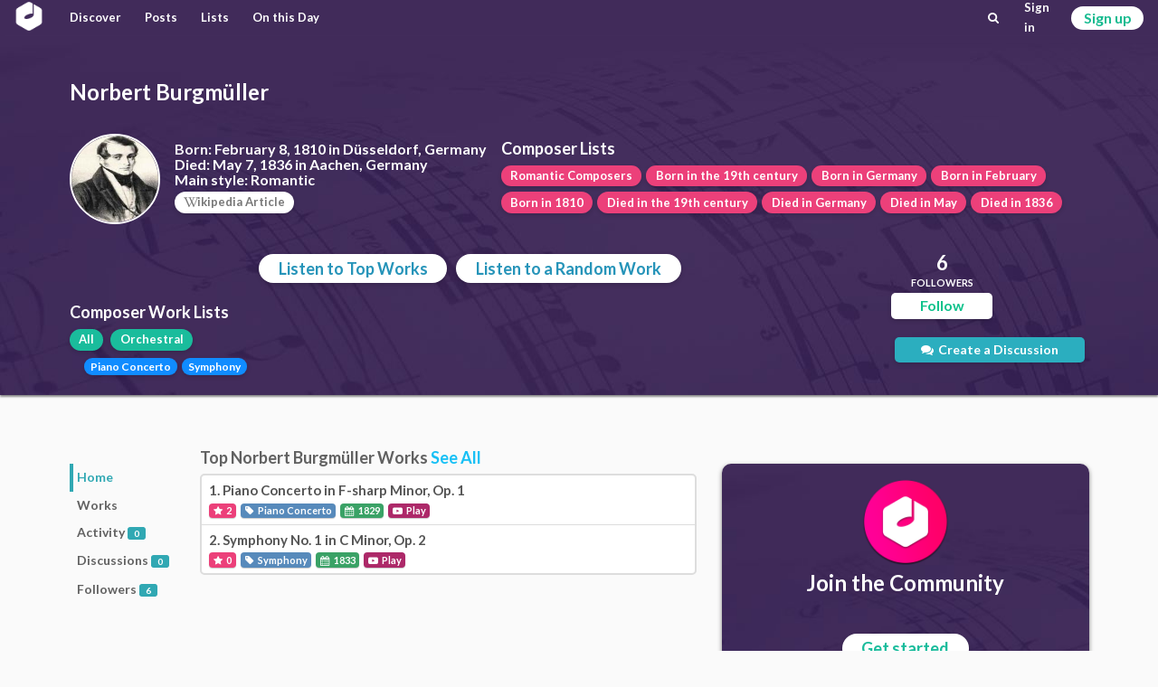

--- FILE ---
content_type: text/html; charset=utf-8
request_url: https://classicalmusiconly.com/composer/norbert-burgmuller
body_size: 2579
content:
<!DOCTYPE html>
<html lang="en">
  <head>
    <meta charset="UTF-8" />
    <meta name="viewport" content="width=device-width, initial-scale=1" />
    <title>Norbert Burgmüller - Classical Music Only</title>
    <link
      rel="icon"
      type="image/png"
      href="/static/cmo/logo/favicons/cmo_32.png"
      sizes="32x32"
    />
    <link
      rel="icon"
      type="image/png"
      href="/static/cmo/logo/favicons/cmo_192.png"
      sizes="192x192"
    />
        <link
      rel="apple-touch-icon"
      href="/static/cmo/logo/apple/cmo_120.png"
      sizes="120x120"
    />
    <link
      rel="apple-touch-icon"
      href="/static/cmo/logo/apple/cmo_152.png"
      sizes="152x152"
    />
    <link
      rel="apple-touch-icon"
      href="/static/cmo/logo/apple/cmo_180.png"
      sizes="180x180"
    />
    <link
      rel="apple-touch-icon"
      href="/static/cmo/logo/apple/cmo_167.png"
      sizes="167x167"
    />
    <link
      rel="apple-touch-icon"
      href="/static/cmo/logo/apple/cmo_57.png"
      sizes="57x57"
    />
    <link
      rel="apple-touch-icon"
      href="/static/cmo/logo/apple/cmo_60.png"
      sizes="60x60"
    />
    <link
      rel="apple-touch-icon"
      href="/static/cmo/logo/apple/cmo_72.png"
      sizes="72x72"
    />
    <link
      rel="apple-touch-icon"
      href="/static/cmo/logo/apple/cmo_76.png"
      sizes="76x76"
    />
    <link
      rel="apple-touch-icon"
      href="/static/cmo/logo/apple/cmo_114.png"
      sizes="114x114"
    />
    <link
      rel="apple-touch-icon"
      href="/static/cmo/logo/apple/cmo_144.png"
      sizes="144x144"
    />

    <meta
      property="og:title"
      content="Norbert Burgmüller - Classical Music Only"
    />
    <meta property="og:type" content="website" />
    <meta property="og:url" content="https://classicalmusiconly.com/composer/norbert-burgmuller" />
        <meta
      property="og:image"
      content="https://classicalmusiconly.com/static/cmo/pics/unsorted/card_share_1.jpg"
    />
    <meta property="og:site_name" content="Classical Music Only" />
    <meta name="twitter:card" content="summary_large_image" />
    <meta
      name="twitter:image"
      content="https://classicalmusiconly.com/static/cmo/pics/unsorted/card_share_1.jpg"
    />
    <meta name="twitter:site" content="@ClassicalMuOnly" />
    <meta
      name="twitter:title"
      content="Norbert Burgmüller - Classical Music Only"
    />
         <meta name="description" content="Norbert Burgmüller - Composer style: Romantic - Born: February 8, 1810 in Düsseldorf, Germany - Followed by 6 users - Top Work: Piano Concerto in F-sharp Minor, Op. 1" />
    <meta name="og:description" content="Norbert Burgmüller - Composer style: Romantic - Born: February 8, 1810 in Düsseldorf, Germany - Followed by 6 users - Top Work: Piano Concerto in F-sharp Minor, Op. 1" />
    <meta name="twitter:description" content="Norbert Burgmüller - Composer style: Romantic - Born: February 8, 1810 in Düsseldorf, Germany - Followed by 6 users - Top Work: Piano Concerto in F-sharp Minor, Op. 1" />
       
    <meta
      name="google-site-verification"
      content="tkLtTaWzmiPXnVp63YI0cCF8NJLpPOtWk5cofweTB_Y"
    />

          
    <link rel="stylesheet" href="/static/cmo/assets/app.f123c1209b74d5e58ac9.css" />
         <script>
      (function(i, s, o, g, r, a, m) {
        i["GoogleAnalyticsObject"] = r;
        (i[r] =
          i[r] ||
          function() {
            (i[r].q = i[r].q || []).push(arguments);
          }),
          (i[r].l = 1 * new Date());
        (a = s.createElement(o)), (m = s.getElementsByTagName(o)[0]);
        a.async = 1;
        a.src = g;
        m.parentNode.insertBefore(a, m);
      })(
        window,
        document,
        "script",
        "https://www.google-analytics.com/analytics.js",
        "ga"
      );

      ga("create", "UA-99124993-1", "auto");
      ga("send", "pageview");
    </script>

          </head>

  <script>
    var cmo_globals = {"is_user": false, "title": "Norbert Burgm\u00fcller", "url": "/composer/norbert-burgmuller", "csrf": "DnhzWGLM4cI31kN5FBaOoqt637zVGK9O7RRtmN0oADWq2BoqWC3ai8MNYIsY8NQq"};
  </script>

  <body>
    <div id="cmo-topbar">
      <div id="vue-topbar" class="cmo-topbar-wrp"></div>
    </div>
    <script>
var cmo_private = {"slug": "norbert-burgmuller", "is_followed": false, "count": {"follows": 6, "posts": 0, "discussions": 0}, "info": {"url": "/composer/norbert-burgmuller", "full_name": "Norbert Burgm\u00fcller", "first_name": "Norbert", "last_name": "Burgm\u00fcller", "birth": "February 8, 1810 in D\u00fcsseldorf, Germany", "death": "May 7, 1836 in Aachen, Germany", "style": "Romantic", "wiki": "Norbert_Burgm\u00fcller", "tags": [{"url": "/lists/composers/style/romantic", "title": "Romantic Composers"}, {"url": "/lists/composers/birth/century/19", "title": "Born in the 19th century"}, {"url": "/lists/composers/birth/country/germany", "title": "Born in Germany"}, {"url": "/lists/composers/birth/month/2", "title": "Born in February"}, {"url": "/lists/composers/birth/year/1810", "title": "Born in 1810"}, {"url": "/lists/composers/death/century/19", "title": "Died in the 19th century"}, {"url": "/lists/composers/death/country/germany", "title": "Died in Germany"}, {"url": "/lists/composers/death/month/5", "title": "Died in May"}, {"url": "/lists/composers/death/year/1836", "title": "Died in 1836"}], "genres": [{"name": "Orchestral", "slug": "orchestral", "children": [{"name": "Piano Concerto", "slug": "piano-concerto"}, {"name": "Symphony", "slug": "symphony"}]}], "slug": "norbert-burgmuller", "has_pic": true, "pic": "/static/cmo/pics/profile/composers/64x64/norbert-burgmuller.jpg"}, "type_id": "home", "top_works": [{"wid": "eo0m", "title": "Piano Concerto in F-sharp Minor, Op. 1", "url": "/work/norbert-burgmuller/piano-concerto-op-1-eo0m", "stars": 2, "composer": {"full_name": "Norbert Burgm\u00fcller", "slug": "norbert-burgmuller", "has_pic": true}, "finish_year": 1829, "genre": {"parent": {"name": "Orchestral", "slug": "orchestral"}, "child": {"name": "Piano Concerto", "slug": "piano-concerto"}}}, {"wid": "33fk", "title": "Symphony No. 1 in C Minor, Op. 2", "url": "/work/norbert-burgmuller/symphony-no-1-op-2-33fk", "stars": 0, "composer": {"full_name": "Norbert Burgm\u00fcller", "slug": "norbert-burgmuller", "has_pic": true}, "finish_year": 1833, "genre": {"parent": {"name": "Orchestral", "slug": "orchestral"}, "child": {"name": "Symphony", "slug": "symphony"}}}], "recent_posts": []};
</script>




<div class="cmo-prec">
  <div class="ui container">
    
    <h1 class="cmo-page-header">
            <span class="item active">Norbert Burgmüller</span>
          </h1>

    <div class="cmo-info-container">
      <div class="cmo-info-wrp">
                <img class="img" src="/static/cmo/pics/profile/composers/150x150/norbert-burgmuller.jpg" alt="Norbert Burgmüller">
        
        <div class="txt">

          <p class="itm"><b>Born:</b> February 8, 1810 in Düsseldorf, Germany</p>
          <p class="itm"><b>Died:</b> May 7, 1836 in Aachen, Germany</p>          <p class="itm"><b>Main style:</b> Romantic</p>
          <div class="wiki-wrp">
            <a href="https://en.wikipedia.org/wiki/Norbert_Burgmüller" rel="noreferrer noopener" target="_blank" class="cmo-btn grey iv r2 s1 sh1">
              <i class="icon-wk" aria-hidden="true"></i>ikipedia Article
            </a>
          </div>

        </div>
      </div>

      <div class="other">
        <div class="cmo-header s2">Composer Lists</div>
        <div class="cmo-btn-wrp grp1">
            <a href="/lists/composers/style/romantic" class="cmo-btn r2 s1 sh1 pink">Romantic Composers</a><a href="/lists/composers/birth/century/19" class="cmo-btn r2 s1 sh1 pink">Born in the 19th century</a><a href="/lists/composers/birth/country/germany" class="cmo-btn r2 s1 sh1 pink">Born in Germany</a><a href="/lists/composers/birth/month/2" class="cmo-btn r2 s1 sh1 pink">Born in February</a><a href="/lists/composers/birth/year/1810" class="cmo-btn r2 s1 sh1 pink">Born in 1810</a><a href="/lists/composers/death/century/19" class="cmo-btn r2 s1 sh1 pink">Died in the 19th century</a><a href="/lists/composers/death/country/germany" class="cmo-btn r2 s1 sh1 pink">Died in Germany</a><a href="/lists/composers/death/month/5" class="cmo-btn r2 s1 sh1 pink">Died in May</a><a href="/lists/composers/death/year/1836" class="cmo-btn r2 s1 sh1 pink">Died in 1836</a>
        </div>
      </div>


    </div>





    <div id="vue-main"></div>
  </div>
</div>




    <div id="cmo-main-content" class="ui container">
      <div id="vue-body"></div>




    </div>

    
    <div class="ui hidden divider"></div>
    <div id="cmo-footer" class="cmo-footer">
      <div class="ilinks-wrp">
        <a class="item" href="/faq">FAQs</a>
        <a class="item" href="/legal/terms">Terms of Use</a>
        <a class="item" href="/legal/privacy">Privacy Policy</a>
        <a class="item" href="/request/features">Feature Requests</a>
        <a class="item" href="/request/works">Work Requests</a>
        <a class="item" href="/request/composers">Composer Requests</a>
        <a class="item" href="mailto:contact@classicalmusiconly.com">Contact</a>
      </div>
      <div class="social-links-wrp">
        <a
          class="item yb"
          href="https://www.youtube.com/user/ClassicalMusicOnly"
          target="_blank"
        >
          <div class="icon"><i class="icon-yb" aria-hidden="true"></i></div>
          <div class="txt">
            <div class="upper">+300K</div>
            <div class="lower">SUBSCRIBERS</div>
          </div>
        </a>
        <a
          class="item fb"
          href="https://www.facebook.com/ClassicalMusicOnly"
          target="_blank"
        >
          <div class="icon"><i class="icon-fk" aria-hidden="true"></i></div>
          <div class="txt">
            <div class="upper">+69K</div>
            <div class="lower">LIKES</div>
          </div>
        </a>
        <a
          class="item tw"
          href="https://twitter.com/ClassicalMuOnly"
          target="_blank"
        >
          <div class="icon"><i class="icon-tr" aria-hidden="true"></i></div>
          <div class="txt">
            <div class="upper">+1.7K</div>
            <div class="lower">FOLLOWERS</div>
          </div>
        </a>
        <a
          class="item is"
          href="https://www.instagram.com/ClassicalMusicOnly/"
          target="_blank"
        >
          <div class="icon"><i class="icon-is" aria-hidden="true"></i></div>
          <div class="txt">
            <div class="upper">NEW!</div>
            <div class="lower"></div>
          </div>
        </a>
      </div>
    </div>
    <script src="/static/cmo/assets/app.c74a978d60627f15294c.js"></script>
       </body>
</html>